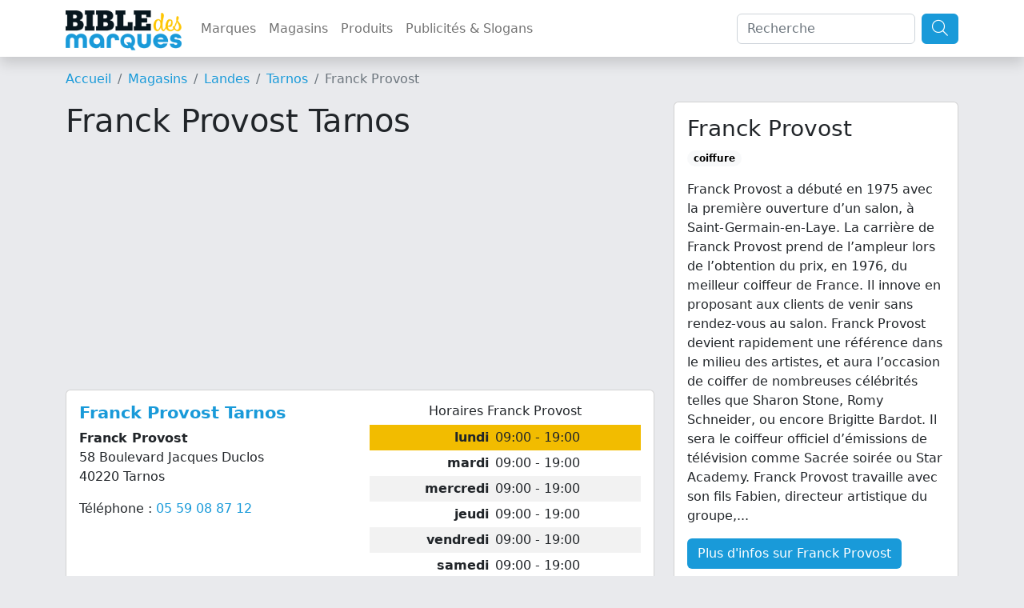

--- FILE ---
content_type: text/html; charset=UTF-8
request_url: https://www.bible-marques.fr/magasins/40220-tarnos/franck-provost
body_size: 7742
content:
<!doctype html>
<html lang="fr">
<head>
    <meta charset="UTF-8">
    <meta name="viewport" content="width=device-width, user-scalable=no, initial-scale=1.0, maximum-scale=1.0, minimum-scale=1.0">
    <meta http-equiv="X-UA-Compatible" content="ie=edge">
    <meta name="description" content="Franck Provost à Tarnos, retrouvez votre salon Franck Provost à Tarnos : 58 Boulevard Jacques Duclos, 40220 Tarnos. Toutes les infos : horaires d&#039;ouvertures, numéro de téléphone, adresse, avis clients, etc. Franck Provost, coiffeur, a donné son nom à son groupe mondial de salons de coiffure. Le premier salon a ouvert...">
    <meta name="keywords" content="">
    
    <title>Franck Provost à Tarnos</title>

    <script type="text/javascript" src="/assets/js/jquery-3.6.1.min.js"></script>
    <script type="text/javascript" src="/assets/js/bootstrap.bundle.min.js"></script>
    <script type="text/javascript" src="/assets/js/masonry.min.js"></script>

    <link href="/assets/css/bootstrap.min.css" rel="stylesheet" type="text/css"/>
    <link href="/assets/fontawesome/css/fontawesome.min.css" rel="stylesheet">
    <link href="/assets/fontawesome/css/light.min.css" rel="stylesheet">
    <link href="/assets/bible/style.css" rel="stylesheet">
    <link href="https://fonts.googleapis.com/css2?family=PT+Sans:ital,wght@1,700&display=swap" rel="stylesheet">
    <link rel="icon" type="image/png" href="/assets/bible/img/favicon.png"/>

    <script type="application/ld+json">
        {"@context":"https:\/\/schema.org","@type":"WebSite","name":"Bible-marques.fr","url":"https:\/\/www.bible-marques.fr","potentialAction":[{"@type":"SearchAction","target":"https:\/\/www.bible-marques.fr\/recherche?q={search_term_string}","query-input":"required name=search_term_string"}]}

    </script>

    <script type="text/javascript">
        var _paq = window._paq = window._paq || [];
        /* tracker methods like "setCustomDimension" should be called before "trackPageView" */

        
        
        
        
        

        _paq.push(['trackPageView']);
        _paq.push(['enableLinkTracking']);

        (function () {
            var u = "https://www.armada.fr/matomo/";
            _paq.push(['setTrackerUrl', u + 'matomo.php']);
            _paq.push(['setSiteId', '4']);
            var d = document, g = d.createElement('script'), s = d.getElementsByTagName('script')[0];
            g.type = 'text/javascript';
            g.async = true;
            g.src = u + 'matomo.js';
            s.parentNode.insertBefore(g, s);
        })();


    </script>

    <script async src="https://pagead2.googlesyndication.com/pagead/js/adsbygoogle.js?client=ca-pub-9860713461356411" crossorigin="anonymous"></script>

            <script type="application/ld+json">
    {"@context": "https://schema.org","@type": "BreadcrumbList","itemListElement": [
                                            {"@type": "ListItem", "position": 1, "name": "Magasins", "item": "https://www.bible-marques.fr/magasins"}                         ,
                                                                                    {"@type": "ListItem", "position": 2, "name": "Landes", "item": "https://www.bible-marques.fr/magasins/40-landes"}                         ,
                                                                                    {"@type": "ListItem", "position": 3, "name": "Tarnos", "item": "https://www.bible-marques.fr/magasins/40220-tarnos"}                                                                     ]}

        </script>
    
                        <script type="application/ld+json">
                {"@context":"https:\/\/schema.org","@type":"LocalBusiness","name":"Franck Provost Tarnos","image":"assets\/bible\/img\/la-bible-des-marques.png","isAccessibleForFree":true,"currenciesAccepted":"EUR","address":{"@type":"PostalAddress","streetAddress":"58 Boulevard Jacques Duclos","addressLocality":"Tarnos","postalCode":"40220","addressCountry":"FR"},"geo":{"@type":"GeoCoordinates","latitude":"43.52471034","longitude":"-1.46430857"},"url":"https:\/\/www.bible-marques.fr\/magasins\/40220-tarnos\/franck-provost","parentOrganization":{"@type":"Organization","name":"Franck Provost","url":"https:\/\/www.bible-marques.fr\/franck-provost.html","sameAs":["http:\/\/www.franckprovost.com\/","https:\/\/www.facebook.com\/franck.provost.paris","https:\/\/www.instagram.com\/franckprovostparis\/","https:\/\/www.youtube.com\/user\/FranckProvostParis","https:\/\/fr.pinterest.com\/franckprovostfr\/"]}}}
            </script>
        
    
</head>
<body>
<nav class="navbar navbar-expand-lg navbar-light sticky-top shadow bg-white">
    <div class="container">
        <a href="https://www.bible-marques.fr" class="navbar-brand p-0 appeler-titre">
            <img src="/assets/bible/img/la-bible-des-marques.png" class="mt-1 logo">
        </a>
        <button class="navbar-toggler" type="button" data-bs-toggle="collapse" data-bs-target="#navbarBible" aria-controls="navbarBible" aria-expanded="false" aria-label="Afficher menu">
            <span class="navbar-toggler-icon"></span>
        </button>

        <div class="collapse navbar-collapse justify-content-center" id="navbarBible">
            <ul class="navbar-nav me-auto mb-2 mb-lg-0">
                <li class="nav-item">
                    <a class="nav-link" href="https://www.bible-marques.fr/marques">Marques</a>
                </li>
                <li class="nav-item">
                    <a class="nav-link" href="https://www.bible-marques.fr/magasins">Magasins</a>
                </li>
                <li class="nav-item">
                    <a class="nav-link" href="https://www.bible-marques.fr/produits">Produits</a>
                </li>
                <li class="nav-item">
                    <a class="nav-link" href="https://www.bible-marques.fr/publicites">Publicités & Slogans</a>
                </li>
            </ul>
            <form class="d-flex" role="search" method="get" action="https://www.bible-marques.fr/recherche">
                <input class="form-control me-2" type="search" placeholder="Recherche" aria-label="Search" value="" name="q" id="q">
                <button class="btn btn-bleu" type="submit"><i class="fa-light fa-search fa-lg"></i></button>
            </form>
        </div>
    </div>
</nav>

<div class="container mt-3">
            <nav aria-label="breadcrumb">
            <ol class="breadcrumb">
                <li class="breadcrumb-item"><a href="https://www.bible-marques.fr">Accueil</a></li>
                                                            <li class="breadcrumb-item"><a href="https://www.bible-marques.fr/magasins">Magasins</a></li>
                                                                                <li class="breadcrumb-item"><a href="https://www.bible-marques.fr/magasins/40-landes">Landes</a></li>
                                                                                <li class="breadcrumb-item"><a href="https://www.bible-marques.fr/magasins/40220-tarnos">Tarnos</a></li>
                                                                                <li class="breadcrumb-item active">Franck Provost</li>
                                                </ol>
        </nav>
    </div>


    <div class="container">

        <div class="row">
            <div class="col-12 col-md-8">
                                    <h1>Franck Provost Tarnos</h1>
                    <div class="col-12 my-3">
    <ins class="adsbygoogle"
         style="display:block"
         data-ad-client="ca-pub-9860713461356411"
         data-ad-slot="5079368456"
         data-ad-format="auto"
         data-full-width-responsive="true"></ins>
    <script>
        (adsbygoogle = window.adsbygoogle || []).push({});
    </script>
</div>

                    <div class="mb-3 card-magasin">
                <div class="card h-100">
                    <div class="card-body">
                        <div class="row">
                            <div class="col-12 col-md-6">
                                
                                                                    <h2 class="card-title">Franck Provost Tarnos</h2>
                                                                                                    <b>Franck Provost</b>
                                                                <p>
                                    58 Boulevard Jacques Duclos
                                    <br>
                                    40220 Tarnos
                                </p>
                                                                    <p>
                                        Téléphone : <a href="tel:0559088712">05 59 08 87 12</a>
                                    </p>
                                                            </div>

                                                            <div class="col-12 col-md-6">
                                                                            <h3 style="font-size:1rem;" class="text-center">Horaires Franck Provost</h3>
                                        <table class="table table-sm table-striped table-borderless">
                                            <tbody>
                                                                                            <tr class="tr-day">
                                                    <td class="text-end"><b>lundi</b></td>
                                                    <td>
                                                                                                                    09:00 - 19:00
                                                                                                                    
                                                    </td>
                                                </tr>
                                                                                            <tr class="">
                                                    <td class="text-end"><b>mardi</b></td>
                                                    <td>
                                                                                                                    09:00 - 19:00
                                                                                                                    
                                                    </td>
                                                </tr>
                                                                                            <tr class="">
                                                    <td class="text-end"><b>mercredi</b></td>
                                                    <td>
                                                                                                                    09:00 - 19:00
                                                                                                                    
                                                    </td>
                                                </tr>
                                                                                            <tr class="">
                                                    <td class="text-end"><b>jeudi</b></td>
                                                    <td>
                                                                                                                    09:00 - 19:00
                                                                                                                    
                                                    </td>
                                                </tr>
                                                                                            <tr class="">
                                                    <td class="text-end"><b>vendredi</b></td>
                                                    <td>
                                                                                                                    09:00 - 19:00
                                                                                                                    
                                                    </td>
                                                </tr>
                                                                                            <tr class="">
                                                    <td class="text-end"><b>samedi</b></td>
                                                    <td>
                                                                                                                    09:00 - 19:00
                                                                                                                    
                                                    </td>
                                                </tr>
                                                                                            <tr class="">
                                                    <td class="text-end"><b>dimanche</b></td>
                                                    <td>
                                                                                                                    Fermé
                                                        
                                                    </td>
                                                </tr>
                                                                                        </tbody>
                                        </table>

                                                                    </div>
                                                    </div>

                    </div>
                </div>

            </div>
        
        
                    <link href="/assets/leaflet/leaflet.css" rel="stylesheet" type="text/css"/>
                    <script type="text/javascript" src="/assets/leaflet/leaflet.js"></script>
                    <script>
                        $().ready(function () {
                            var map = L.map('mapya').setView([51.505, -0.09], 13);
                            L.tileLayer('https://tile.openstreetmap.org/{z}/{x}/{y}.png', {
                                maxZoom: 19,
                                attribution: '&copy; <a href="http://www.openstreetmap.org/copyright">OpenStreetMap</a>'
                            }).addTo(map);
                            var points = []
                                                                                    points.push([43.52471034, -1.46430857])
                            L.marker([43.52471034, -1.46430857]).addTo(map)
                                .bindPopup("<b>Franck Provost Tarnos</b><br>58 Boulevard Jacques Duclos<br>40220 Tarnos<br><a href='https://www.bible-marques.fr/magasins/40220-tarnos/franck-provost'></a>")
                                                                                    points.push([43.53333300, -1.46666700])
                            var group = new L.LatLngBounds(points).extend();
                            map.fitBounds(group);

                        });
                    </script>
                    <div id="mapya" style="height:300px;width:100%" class="my-4 rounded shadow-sm"></div>

                
                <div class="col-12 my-3">
    <ins class="adsbygoogle"
         style="display:block"
         data-ad-client="ca-pub-9860713461356411"
         data-ad-slot="5079368456"
         data-ad-format="auto"
         data-full-width-responsive="true"></ins>
    <script>
        (adsbygoogle = window.adsbygoogle || []).push({});
    </script>
</div>



                                    <h2>Franck Provost à proximité de Tarnos</h2>
                                <div class="row g-3">
        
                    <div class="card-magasin col-md-4 col-12">
                <div class="card h-100">
                    <div class="card-body">
                        <div class="row">
                            <div class="col-12">
                                                                    <p>
                                        <i class="fa-light fa-route fa-lg couleur me-1"></i> <em>Environ 8 km à vol d'oiseau depuis Tarnos</em>
                                    </p>
                                
                                                                    <h2 class="card-title"><a href="https://www.bible-marques.fr/magasins/64600-anglet/franck-provost">Franck Provost Anglet</a></h2>
                                                                                                <p>
                                    Avenue Jean Léon Laporte
                                    <br>
                                    64600 Anglet
                                </p>
                                                                    <p>
                                        Téléphone : <a href="tel:0559632394">05 59 63 23 94</a>
                                    </p>
                                                            </div>

                                                    </div>

                    </div>
                </div>

            </div>
                    <div class="card-magasin col-md-4 col-12">
                <div class="card h-100">
                    <div class="card-body">
                        <div class="row">
                            <div class="col-12">
                                                                    <p>
                                        <i class="fa-light fa-route fa-lg couleur me-1"></i> <em>Environ 10 km à vol d'oiseau depuis Tarnos</em>
                                    </p>
                                
                                                                    <h2 class="card-title"><a href="https://www.bible-marques.fr/magasins/64200-biarritz/franck-provost">Franck Provost Biarritz</a></h2>
                                                                                                <p>
                                    1 Rue des Hirondelles
                                    <br>
                                    64200 Biarritz
                                </p>
                                                                    <p>
                                        Téléphone : <a href="tel:0559439568">05 59 43 95 68</a>
                                    </p>
                                                            </div>

                                                    </div>

                    </div>
                </div>

            </div>
                    <div class="card-magasin col-md-4 col-12">
                <div class="card h-100">
                    <div class="card-body">
                        <div class="row">
                            <div class="col-12">
                                                                    <p>
                                        <i class="fa-light fa-route fa-lg couleur me-1"></i> <em>Environ 10 km à vol d'oiseau depuis Tarnos</em>
                                    </p>
                                
                                                                    <h2 class="card-title"><a href="https://www.bible-marques.fr/magasins/64200-biarritz/franck-provost">Franck Provost Biarritz</a></h2>
                                                                                                <p>
                                    1 Avenue de la Marne
                                    <br>
                                    64200 Biarritz
                                </p>
                                                                    <p>
                                        Téléphone : <a href="tel:0559241317">05 59 24 13 17</a>
                                    </p>
                                                            </div>

                                                    </div>

                    </div>
                </div>

            </div>
                    <div class="card-magasin col-md-4 col-12">
                <div class="card h-100">
                    <div class="card-body">
                        <div class="row">
                            <div class="col-12">
                                                                    <p>
                                        <i class="fa-light fa-route fa-lg couleur me-1"></i> <em>Environ 20 km à vol d'oiseau depuis Tarnos</em>
                                    </p>
                                
                                                                    <h2 class="card-title"><a href="https://www.bible-marques.fr/magasins/40230-saint-vincent-de-tyrosse/franck-provost">Franck Provost Saint-Vincent-de-Tyrosse</a></h2>
                                                                                                <p>
                                    7037 Avenue du Poun de Burry
                                    <br>
                                    40230 Saint-Vincent-de-Tyrosse
                                </p>
                                                                    <p>
                                        Téléphone : <a href="tel:0558771209">05 58 77 12 09</a>
                                    </p>
                                                            </div>

                                                    </div>

                    </div>
                </div>

            </div>
                    <div class="card-magasin col-md-4 col-12">
                <div class="card h-100">
                    <div class="card-body">
                        <div class="row">
                            <div class="col-12">
                                                                    <p>
                                        <i class="fa-light fa-route fa-lg couleur me-1"></i> <em>Environ 23 km à vol d'oiseau depuis Tarnos</em>
                                    </p>
                                
                                                                    <h2 class="card-title"><a href="https://www.bible-marques.fr/magasins/64500-saint-jean-de-luz/franck-provost">Franck Provost Saint-Jean-de-Luz</a></h2>
                                                                                                <p>
                                    19 Boulevard Thiers
                                    <br>
                                    64500 Saint-Jean-de-Luz
                                </p>
                                                                    <p>
                                        Téléphone : <a href="tel:0559264148">05 59 26 41 48</a>
                                    </p>
                                                            </div>

                                                    </div>

                    </div>
                </div>

            </div>
                    <div class="card-magasin col-md-4 col-12">
                <div class="card h-100">
                    <div class="card-body">
                        <div class="row">
                            <div class="col-12">
                                                                    <p>
                                        <i class="fa-light fa-route fa-lg couleur me-1"></i> <em>Environ 27 km à vol d'oiseau depuis Tarnos</em>
                                    </p>
                                
                                                                    <h2 class="card-title"><a href="https://www.bible-marques.fr/magasins/64122-urrugne/franck-provost">Franck Provost Urrugne</a></h2>
                                                                                                <p>
                                    Route de Souhara
                                    <br>
                                    64122 Urrugne
                                </p>
                                                                    <p>
                                        Téléphone : <a href="tel:0559472636">05 59 47 26 36</a>
                                    </p>
                                                            </div>

                                                    </div>

                    </div>
                </div>

            </div>
        
            </div>

                            </div>

            <div class="col-12 col-md-4">
                <div class="card mb-3">
                    <div class="card-body">
                        <h3 class="card-title">Franck Provost</h3>
                        <p class="card-text">
                                                            <span class="badge rounded-pill text-bg-light">coiffure</span>
                                                    </p>
                        <p class="card-text">
                                                            
Franck Provost a débuté en 1975 avec la première ouverture d’un salon, à Saint-Germain-en-Laye. La carrière de Franck Provost prend de l’ampleur lors de l’obtention du prix, en 1976, du meilleur coiffeur de France. Il innove en proposant aux clients de venir sans rendez-vous au salon. Franck Provost devient rapidement une référence dans le milieu des artistes, et aura l’occasion de coiffer de nombreuses célébrités telles que Sharon Stone, Romy Schneider, ou encore Brigitte Bardot. Il sera le coiffeur officiel d’émissions de télévision comme Sacrée soirée ou Star Academy. Franck Provost travaille avec son fils Fabien, directeur artistique du groupe,...
                                                    </p>
                        <a href="https://www.bible-marques.fr/franck-provost.html" class="btn btn-bleu">Plus d'infos sur Franck Provost</a>
                    </div>
                </div>

                
                                    <div class="shadow-sm bg-white p-3 rounded border mb-3 position-relative">
                        <h2 class="fs1-4">Siège social de Franck Provost</h2>
                        <hr>
                        <b>Adresse postale</b><br>
                        Franck Provost<br>
                        133, rue du Faubourg Saint-Honoré<br>
                        75008 Paris <br>
                                                    <hr>
                            Téléphone : 0145616970
                                            </div>
                
                

                
                
            </div>
        </div>


    </div>

<div class="modal fade" id="modalLoginRegisterForm" role="dialog" aria-labelledby="modalLoginRegisterForm" aria-hidden="true">
    <div class="modal-dialog">
        <div class="modal-content">
            <div class="modal-header mb-3">
                <div class="container d-flex mt-2">
                    <span class="couleur fs1-5"><b><i class="far fa-user fs1-5 fa-fw couleur"></i> Identification</b></span>
                </div>
                <button type="button" class="close" data-dismiss="modal" aria-label="Close"><span aria-hidden="true">×</span></button>
            </div>

            <div class="container">
                <div class="alert alert-success alert-register alert-dismissible d-none w-100 mt-3">
                    <strong>Félicitations !</strong> Votre inscription a bien été prise en compte.
                </div>
                <div class="alert alert-success alert-login alert-dismissible d-none w-100 mt-3">
                    <strong>Bravo !</strong> Vous vous êtes enregistré avec succès.
                </div>
                <div class="alert alert-warning alert-favori alert-dismissible d-none w-100 mt-3">
                    <strong>Désolé !</strong> Vous devez être authentifié pour enregistrer cette recette dans vos favoris.
                </div>
            </div>

            <div class="container pt-1 pb-5">
    <div class="row justify-content-center">
        <div class="col-md-6 mb-3">
            <div class="card">
                <div class="card-header">
                    <div class="couleur-soft fs1-5 text-center"><b>Connexion</b></div>
                </div>
                <div class="card-body">
                    <form id="formLogin">
                        <input type="hidden" name="_token" value="T1a5MQ8um64nVJOnuNvsjuPyP7WJs7LLWMxbDjOy">
                        <div class="form-group row">
                            <label for="email" class="col-md-4 col-form-label text-md-right">E-mail</label>

                            <div class="col-md-6">
                                <input id="log_email" type="email" class="login-input form-control " name="email" value="" required autocomplete="email" autofocus>
                                <span class="log_error d-none" role="alert"></span>

                                                            </div>
                        </div>

                        <div class="form-group row">
                            <label for="password" class="col-md-4 col-form-label text-md-right">Mot de passe</label>

                            <div class="col-md-6">
                                <input id="log_password" type="password" class="login-input form-control " name="password" required autocomplete="current-password">

                                                            </div>
                        </div>

                    <!--
                        <div class="form-group row">
                            <div class="col-md-6 offset-md-4">
                                <div class="form-check">
                                    <input class="form-check-input" type="checkbox" name="remember" id="remember" >

                                    <label class="form-check-label" for="remember">
                                        Remember Me
                            </label>
                        </div>
                    </div>
                </div>
-->

                        <div class="form-group row mb-0">
                            <div class="col-md-8 offset-md-4">
                                <button type="submit" class="btn bg-couleur text-white">
                                    Valider
                                </button>
                                                        </div>
                        </div>

                    </form>
                </div>
            </div>
        </div>

        <div class="col-md-6 mb-3">
            <div class="card">
                <div class="card-header">
                    <div class="couleur-soft fs1-5 text-center"><b>S'enregistrer</b></div>
                </div>

                <div class="card-body">
                    <form id="formRegister">
                        <input type="hidden" name="_token" value="T1a5MQ8um64nVJOnuNvsjuPyP7WJs7LLWMxbDjOy">
                        <div class="form-group row">
                            <label for="civilite" class="col-md-4 col-form-label text-md-right">Civilité</label>

                            <div class="col-md-7">
                                <select id="civilite" type="civilite" class="login-input form-control " name="civilite" autofocus>
                                    <option value="Madame">Mme</option>
                                    <option value="Monsieur">M</option>
                                </select>

                            </div>
                        </div>

                        <div class="form-group row">
                            <label for="nom" class="col-md-4 col-form-label text-md-right">Nom</label>
                            <div class="col-md-7">
                                <input id="nom" type="text" class="login-input form-control " name="nom" value="" required autocomplete="nom" autofocus>
                                <span class="reg_error d-none" role="alert"></span>

                                                            </div>
                        </div>

                        <div class="form-group row">
                            <label for="prenom" class="col-md-4 col-form-label text-md-right">Prénom</label>
                            <div class="col-md-7">
                                <input id="prenom" type="text" class="login-input form-control " name="prenom" value="" required autocomplete="prenom" autofocus>
                                <span class="reg_error d-none" role="alert"></span>

                                                            </div>
                        </div>

                        <div class="form-group row">
                            <label for="reg_email" class="col-md-4 col-form-label text-md-right">E-mail</label>

                            <div class="col-md-7">
                                <input id="email" type="email" class="login-input form-control " name="email" value="" required autocomplete="email">
                                <span class="reg_error d-none" role="alert"></span>

                                                            </div>
                        </div>

                        <div class="form-group row">
                            <label for="reg_password" class="col-md-4 col-form-label text-md-right">Mot de passe</label>

                            <div class="col-md-7">
                                <input id="password" type="password" class="login-input form-control " name="password" required autocomplete="new-password">
                                <span class="reg_error d-none" role="alert"></span>

                                                            </div>
                        </div>

                        <div class="form-group row newsletter">
                            <label class=" col-md-12 col-form-label text-md-center">
                                <input type="checkbox" name="newsletter" id="newsletter"/> &nbsp; Je souhaite recevoir la newsletter de la Bible des Marques
                            </label>
                        </div>

                        <div class="form-group row mb-0">
                            <div class="col-md-8 offset-md-4">
                                <button type="submit" class="btn bg-couleur text-white">
                                    Valider
                                </button>
                            </div>
                        </div>
                    </form>
                </div>
            </div>
        </div>
    </div>
</div>
<script>

    $(function () {

        $(document).on('submit', '#formRegister', function (e) {
            e.preventDefault();
            $.ajax({
                headers: {
                    'X-CSRF-TOKEN': $('meta[name="csrf-token"]').attr('content')
                },
                method: 'post',
                url: 'https://www.bible-marques.fr/register',
                data: $(this).serialize(),
                dataType: "json",
                success: function () {
                    setTimeout(function () {
                        $('#modalLoginRegisterForm').modal('hide');
                        location.reload();
                    }, 2000)
                    $('.alert-register').removeClass('d-none');
                },
                error: function (data) {
                    let errors = data.responseJSON;
                    $('.reg_error').text('');
                    $('.login-input').removeClass('input-error');
                    $.each(errors.errors, function (key, error) {
                        $('.log_error').text('');
                        $('#formRegister')
                            .find('[name="' + key + '"]').addClass('input-error')
                            .next()
                            .addClass('rouge fs0-9').removeClass('d-none')
                            .append('<strong><i class="fas fa-arrow-right"></i>&nbsp;' + error[0] + '</strong>');
                    });

                }
            });
        });

        $(document).on('submit', '#formLogin', function (e) {
            e.preventDefault();
            $.ajax({
                headers: {
                    'X-CSRF-TOKEN': $('meta[name="csrf-token"]').attr('content')
                },
                method: 'post',
                url: 'https://www.bible-marques.fr/authenticate',
                data: $(this).serialize(),
                dataType: "json",
                success: function () {
                    setTimeout(function () {
                        $('#modalLoginRegisterForm').modal('hide');
                        location.reload();
                    }, 2000)
                    $('.alert-login').removeClass('d-none');
                },
                error: function (data) {
                    let errors = data.responseJSON;
                    $('.login-input').removeClass('input-error');
                    $.each(errors, function (key, error) {
                        let email = 'email';
                        $('.log_error').text('');
                        $('#log_email').removeClass('input-error');
                        $('.reg_error').text('').removeClass('input-error');
                        $('#formLogin')
                            .find('[name="' + email + '"]').addClass('input-error')
                            .next()
                            .addClass('rouge fs0-9').removeClass('d-none')
                            .append('<strong><i class="fas fa-arrow-right"></i>&nbsp;' + error + '</strong>');
                    });

                }
            });
        });

    });

</script>

        </div>
    </div>
</div>

<div class="container-fluid bg-couleur text-white py-3 mt-3 bg-ingredients-couleur">
    <div class="container">
        <div class="row">
            <div class="col-md-6">
                <div style="position:relative">
                    <a href="https://www.bible-marques.fr" class="navbar-brand p-0 appeler-titre text-white">
                        <span>Bible-Marques<small>.fr</small></span>
                    </a>
                </div>
                <p class="text-justify">
                    La Bible des Marques répertorie toutes informations concernant les marques : histoire, coordonnées de contact, slogans et publicités cultes, informations juridiques, etc.
                </p>
                <p>
                    Notre annuaire des marques a été conçu comme une véritable encyclopédie des marques, notre but est de vous donner les informations les plus justes et exhaustives concernant vos marques favorites.
                </p>
                <p class="text-justify">
                    La Bible des Marques n'est affiliée à aucune des marques présentes sur le site et ne serait être tenu responsable en cas d'information erronée. Si vous relevez des informations inexactes, merci de nous en faire part pour
                    correction.
                </p>
            </div>
            <div class="col-md-3">
                <h5>Liens utiles</h5>
                <ul class="list-link" style="padding-left:20px;">
                    <li><a href="https://www.bible-marques.fr/mentions">Mentions légales</a></li>
                    <li><a href="https://www.bible-marques.fr/cgu">Conditions d'utilisation</a></li>
                    <li><a href="https://www.bible-marques.fr/privacy">Politique de confidentialité</a></li>
                </ul>
                <h5>Sites pratiques</h5>
                <ul class="list-link" style="padding-left:20px;">
                    
                    
                    
                    
                    
                    
                    
                        
                </ul>
            </div>

            <div class="col-md-3">
                <h5>Les marques par années</h5>
                <ul class="list-link" style="padding-left:20px;">
                                        <li><a href="https://www.bible-marques.fr/marques-des-annees-1900.html">Marques des années 1900</a></li>
                                        <li><a href="https://www.bible-marques.fr/marques-des-annees-1910.html">Marques des années 1910</a></li>
                                        <li><a href="https://www.bible-marques.fr/marques-des-annees-1920.html">Marques des années 1920</a></li>
                                        <li><a href="https://www.bible-marques.fr/marques-des-annees-1930.html">Marques des années 1930</a></li>
                                        <li><a href="https://www.bible-marques.fr/marques-des-annees-1940.html">Marques des années 1940</a></li>
                                        <li><a href="https://www.bible-marques.fr/marques-des-annees-1950.html">Marques des années 1950</a></li>
                                        <li><a href="https://www.bible-marques.fr/marques-des-annees-1960.html">Marques des années 1960</a></li>
                                        <li><a href="https://www.bible-marques.fr/marques-des-annees-1970.html">Marques des années 1970</a></li>
                                        <li><a href="https://www.bible-marques.fr/marques-des-annees-1980.html">Marques des années 1980</a></li>
                                        <li><a href="https://www.bible-marques.fr/marques-des-annees-1990.html">Marques des années 1990</a></li>
                                        <li><a href="https://www.bible-marques.fr/marques-des-annees-2000.html">Marques des années 2000</a></li>
                                        <li><a href="https://www.bible-marques.fr/marques-des-annees-2010.html">Marques des années 2010</a></li>
                                        <li><a href="https://www.bible-marques.fr/marques-des-annees-2020.html">Marques des années 2020</a></li>
                                    </ul>
            </div>

            <div class="my-3 col-12">
                <div style="border-top:1px solid #FFF;height:4px;opacity:0.5;"></div>
            </div>
                            <div class="col-md-3 col-6 mb-2">
                    <a href="https://www.bible-marques.fr/marques-accessoires-de-mode.html" class="text-white">Accessoires de mode</a>
                </div>
                            <div class="col-md-3 col-6 mb-2">
                    <a href="https://www.bible-marques.fr/marques-agence-immobiliere.html" class="text-white">Agence immobilière</a>
                </div>
                            <div class="col-md-3 col-6 mb-2">
                    <a href="https://www.bible-marques.fr/marques-alimentation.html" class="text-white">Alimentation</a>
                </div>
                            <div class="col-md-3 col-6 mb-2">
                    <a href="https://www.bible-marques.fr/marques-animaux.html" class="text-white">Animaux</a>
                </div>
                            <div class="col-md-3 col-6 mb-2">
                    <a href="https://www.bible-marques.fr/marques-assurance.html" class="text-white">Assurance</a>
                </div>
                            <div class="col-md-3 col-6 mb-2">
                    <a href="https://www.bible-marques.fr/marques-audio.html" class="text-white">Audio</a>
                </div>
                            <div class="col-md-3 col-6 mb-2">
                    <a href="https://www.bible-marques.fr/marques-bagage.html" class="text-white">Bagage</a>
                </div>
                            <div class="col-md-3 col-6 mb-2">
                    <a href="https://www.bible-marques.fr/marques-banque.html" class="text-white">Banque</a>
                </div>
                            <div class="col-md-3 col-6 mb-2">
                    <a href="https://www.bible-marques.fr/marques-beaute.html" class="text-white">Beauté</a>
                </div>
                            <div class="col-md-3 col-6 mb-2">
                    <a href="https://www.bible-marques.fr/marques-bebe.html" class="text-white">Bébé</a>
                </div>
                            <div class="col-md-3 col-6 mb-2">
                    <a href="https://www.bible-marques.fr/marques-bijoux.html" class="text-white">Bijoux</a>
                </div>
                            <div class="col-md-3 col-6 mb-2">
                    <a href="https://www.bible-marques.fr/marques-bio.html" class="text-white">Bio</a>
                </div>
                            <div class="col-md-3 col-6 mb-2">
                    <a href="https://www.bible-marques.fr/marques-boisson.html" class="text-white">Boisson</a>
                </div>
                            <div class="col-md-3 col-6 mb-2">
                    <a href="https://www.bible-marques.fr/marques-bricolage.html" class="text-white">Bricolage</a>
                </div>
                            <div class="col-md-3 col-6 mb-2">
                    <a href="https://www.bible-marques.fr/marques-chaussures.html" class="text-white">Chaussures</a>
                </div>
                            <div class="col-md-3 col-6 mb-2">
                    <a href="https://www.bible-marques.fr/marques-coiffure.html" class="text-white">Coiffure</a>
                </div>
                            <div class="col-md-3 col-6 mb-2">
                    <a href="https://www.bible-marques.fr/marques-concessionnaire-automobile.html" class="text-white">Concessionnaire automobile</a>
                </div>
                            <div class="col-md-3 col-6 mb-2">
                    <a href="https://www.bible-marques.fr/marques-cosmetique.html" class="text-white">Cosmétique</a>
                </div>
                            <div class="col-md-3 col-6 mb-2">
                    <a href="https://www.bible-marques.fr/marques-cuisine.html" class="text-white">Cuisine</a>
                </div>
                            <div class="col-md-3 col-6 mb-2">
                    <a href="https://www.bible-marques.fr/marques-culture.html" class="text-white">Culture</a>
                </div>
                            <div class="col-md-3 col-6 mb-2">
                    <a href="https://www.bible-marques.fr/marques-decoration.html" class="text-white">Décoration</a>
                </div>
                            <div class="col-md-3 col-6 mb-2">
                    <a href="https://www.bible-marques.fr/marques-discount.html" class="text-white">Discount</a>
                </div>
                            <div class="col-md-3 col-6 mb-2">
                    <a href="https://www.bible-marques.fr/marques-electromenager.html" class="text-white">électroménager</a>
                </div>
                            <div class="col-md-3 col-6 mb-2">
                    <a href="https://www.bible-marques.fr/marques-enfant.html" class="text-white">Enfant</a>
                </div>
                            <div class="col-md-3 col-6 mb-2">
                    <a href="https://www.bible-marques.fr/marques-environnement.html" class="text-white">Environnement</a>
                </div>
                            <div class="col-md-3 col-6 mb-2">
                    <a href="https://www.bible-marques.fr/marques-fast-food.html" class="text-white">Fast-food</a>
                </div>
                            <div class="col-md-3 col-6 mb-2">
                    <a href="https://www.bible-marques.fr/marques-femme.html" class="text-white">Femme</a>
                </div>
                            <div class="col-md-3 col-6 mb-2">
                    <a href="https://www.bible-marques.fr/marques-fourniture-bureau.html" class="text-white">Fourniture bureau</a>
                </div>
                            <div class="col-md-3 col-6 mb-2">
                    <a href="https://www.bible-marques.fr/marques-garagiste.html" class="text-white">Garagiste</a>
                </div>
                            <div class="col-md-3 col-6 mb-2">
                    <a href="https://www.bible-marques.fr/marques-homme.html" class="text-white">Homme</a>
                </div>
                            <div class="col-md-3 col-6 mb-2">
                    <a href="https://www.bible-marques.fr/marques-immobilier.html" class="text-white">Immobilier</a>
                </div>
                            <div class="col-md-3 col-6 mb-2">
                    <a href="https://www.bible-marques.fr/marques-informatique.html" class="text-white">Informatique</a>
                </div>
                            <div class="col-md-3 col-6 mb-2">
                    <a href="https://www.bible-marques.fr/marques-jardin.html" class="text-white">Jardin</a>
                </div>
                            <div class="col-md-3 col-6 mb-2">
                    <a href="https://www.bible-marques.fr/marques-jeux-video.html" class="text-white">Jeux vidéo</a>
                </div>
                            <div class="col-md-3 col-6 mb-2">
                    <a href="https://www.bible-marques.fr/marques-jouet.html" class="text-white">Jouet</a>
                </div>
                            <div class="col-md-3 col-6 mb-2">
                    <a href="https://www.bible-marques.fr/marques-lingerie.html" class="text-white">Lingerie</a>
                </div>
                            <div class="col-md-3 col-6 mb-2">
                    <a href="https://www.bible-marques.fr/marques-livraison.html" class="text-white">Livraison</a>
                </div>
                            <div class="col-md-3 col-6 mb-2">
                    <a href="https://www.bible-marques.fr/marques-location.html" class="text-white">Location</a>
                </div>
                            <div class="col-md-3 col-6 mb-2">
                    <a href="https://www.bible-marques.fr/marques-loisir.html" class="text-white">Loisir</a>
                </div>
                            <div class="col-md-3 col-6 mb-2">
                    <a href="https://www.bible-marques.fr/marques-maison.html" class="text-white">Maison</a>
                </div>
                            <div class="col-md-3 col-6 mb-2">
                    <a href="https://www.bible-marques.fr/marques-maroquinerie.html" class="text-white">Maroquinerie</a>
                </div>
                            <div class="col-md-3 col-6 mb-2">
                    <a href="https://www.bible-marques.fr/marques-meuble.html" class="text-white">Meuble</a>
                </div>
                            <div class="col-md-3 col-6 mb-2">
                    <a href="https://www.bible-marques.fr/marques-moto.html" class="text-white">Moto</a>
                </div>
                            <div class="col-md-3 col-6 mb-2">
                    <a href="https://www.bible-marques.fr/marques-musique.html" class="text-white">Musique</a>
                </div>
                            <div class="col-md-3 col-6 mb-2">
                    <a href="https://www.bible-marques.fr/marques-mutuelle.html" class="text-white">Mutuelle</a>
                </div>
                            <div class="col-md-3 col-6 mb-2">
                    <a href="https://www.bible-marques.fr/marques-opticien.html" class="text-white">Opticien</a>
                </div>
                            <div class="col-md-3 col-6 mb-2">
                    <a href="https://www.bible-marques.fr/marques-parapharmacie.html" class="text-white">Parapharmacie</a>
                </div>
                            <div class="col-md-3 col-6 mb-2">
                    <a href="https://www.bible-marques.fr/marques-photo-video.html" class="text-white">Photo / vidéo</a>
                </div>
                            <div class="col-md-3 col-6 mb-2">
                    <a href="https://www.bible-marques.fr/marques-produit-de-grande-consommation.html" class="text-white">Produit de grande consommation</a>
                </div>
                            <div class="col-md-3 col-6 mb-2">
                    <a href="https://www.bible-marques.fr/marques-restaurant.html" class="text-white">Restaurant</a>
                </div>
                            <div class="col-md-3 col-6 mb-2">
                    <a href="https://www.bible-marques.fr/marques-restauration.html" class="text-white">Restauration</a>
                </div>
                            <div class="col-md-3 col-6 mb-2">
                    <a href="https://www.bible-marques.fr/marques-service-public.html" class="text-white">Service public</a>
                </div>
                            <div class="col-md-3 col-6 mb-2">
                    <a href="https://www.bible-marques.fr/marques-services-professionnels.html" class="text-white">Services Professionnels</a>
                </div>
                            <div class="col-md-3 col-6 mb-2">
                    <a href="https://www.bible-marques.fr/marques-sport.html" class="text-white">Sport</a>
                </div>
                            <div class="col-md-3 col-6 mb-2">
                    <a href="https://www.bible-marques.fr/marques-supermarche.html" class="text-white">Supermarché</a>
                </div>
                            <div class="col-md-3 col-6 mb-2">
                    <a href="https://www.bible-marques.fr/marques-telecom.html" class="text-white">Télécom</a>
                </div>
                            <div class="col-md-3 col-6 mb-2">
                    <a href="https://www.bible-marques.fr/marques-transport.html" class="text-white">Transport</a>
                </div>
                            <div class="col-md-3 col-6 mb-2">
                    <a href="https://www.bible-marques.fr/marques-vetements.html" class="text-white">Vêtements</a>
                </div>
                            <div class="col-md-3 col-6 mb-2">
                    <a href="https://www.bible-marques.fr/marques-voiture.html" class="text-white">Voiture</a>
                </div>
                            <div class="col-md-3 col-6 mb-2">
                    <a href="https://www.bible-marques.fr/marques-voyage.html" class="text-white">Voyage</a>
                </div>
            
        </div>
    </div>
</div>
<div class="container-fluid bg-white py-3 text-center position-relative">
    <a href="https://www.bible-marques.fr" class="navbar-brand p-0 appeler-titre fs3">
        <img src="/assets/bible/img/la-bible-des-marques-big.png" class="img-fluid my-4" style="max-height:150px;">
    </a>
    <p>
        <span class="text-muted"><a href="https://www.mediawix.com" rel="nofollow">Mediawix</a> &copy; 2014-2026</span>
    </p>
</div>

</body>
</html>

<script type="text/javascript">
    let base_url = "https://www.bible-marques.fr";
</script>
<script type="text/javascript" src="/assets/marque.js"></script>




--- FILE ---
content_type: text/html; charset=utf-8
request_url: https://www.google.com/recaptcha/api2/aframe
body_size: 267
content:
<!DOCTYPE HTML><html><head><meta http-equiv="content-type" content="text/html; charset=UTF-8"></head><body><script nonce="mndAw_qsuo-7DyQy2MjwKA">/** Anti-fraud and anti-abuse applications only. See google.com/recaptcha */ try{var clients={'sodar':'https://pagead2.googlesyndication.com/pagead/sodar?'};window.addEventListener("message",function(a){try{if(a.source===window.parent){var b=JSON.parse(a.data);var c=clients[b['id']];if(c){var d=document.createElement('img');d.src=c+b['params']+'&rc='+(localStorage.getItem("rc::a")?sessionStorage.getItem("rc::b"):"");window.document.body.appendChild(d);sessionStorage.setItem("rc::e",parseInt(sessionStorage.getItem("rc::e")||0)+1);localStorage.setItem("rc::h",'1769430782886');}}}catch(b){}});window.parent.postMessage("_grecaptcha_ready", "*");}catch(b){}</script></body></html>